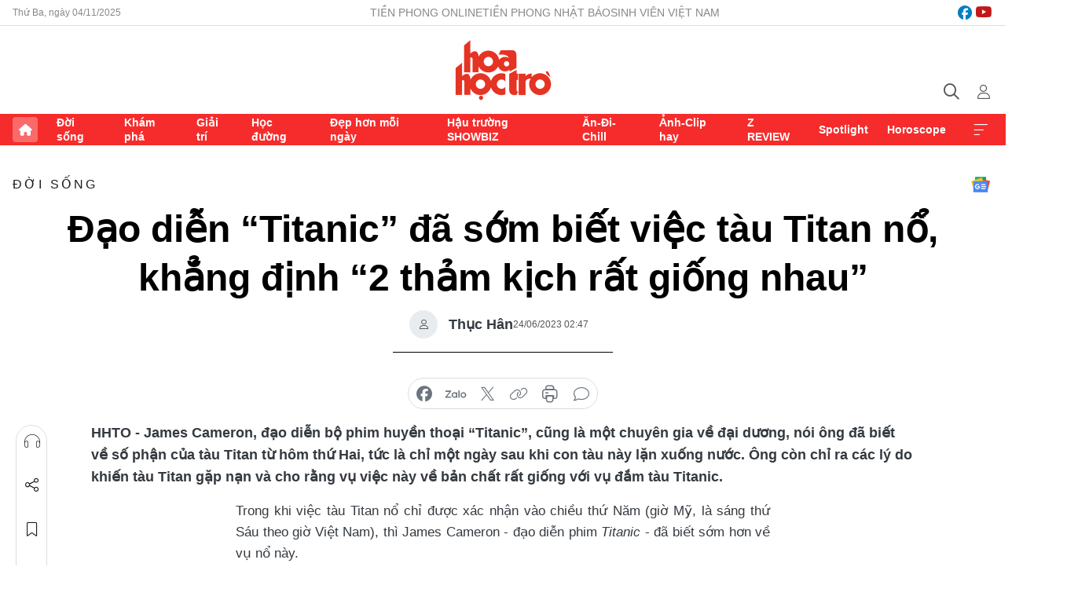

--- FILE ---
content_type: text/html;charset=utf-8
request_url: https://hoahoctro.tienphong.vn/dao-dien-titanic-da-som-biet-viec-tau-titan-no-khang-dinh-2-tham-kich-rat-giong-nhau-post1545483.tpo
body_size: 16397
content:
<!DOCTYPE html> <html lang="vi" class="hht "> <head> <title>Đạo diễn “Titanic” đã sớm biết việc tàu Titan nổ, khẳng định “2 thảm kịch rất giống nhau” | Báo điện tử Tiền Phong</title> <meta name="description" content="James Cameron, đạo diễn phim &#34;Titanic&#34;, nói ông đã biết về số phận của tàu Titan từ hôm thứ Hai, tức là chỉ một ngày sau khi con tàu này lặn xuống nước."/> <meta name="keywords" content="tàu ngầm mất tích, tàu titan nổ, tàu titanic chìm, tàu ngầm tham quan titanic"/> <meta name="news_keywords" content="tàu ngầm mất tích, tàu titan nổ, tàu titanic chìm, tàu ngầm tham quan titanic"/> <meta http-equiv="Content-Type" content="text/html; charset=utf-8" /> <meta http-equiv="X-UA-Compatible" content="IE=edge"/> <meta http-equiv="refresh" content="1800" /> <meta name="revisit-after" content="1 days" /> <meta name="viewport" content="width=device-width, initial-scale=1"> <meta http-equiv="content-language" content="vi" /> <meta name="format-detection" content="telephone=no"/> <meta name="format-detection" content="address=no"/> <meta name="apple-mobile-web-app-capable" content="yes"> <meta name="apple-mobile-web-app-status-bar-style" content="black"> <meta name="apple-mobile-web-app-title" content="Báo điện tử Tiền Phong"/> <meta name="referrer" content="no-referrer-when-downgrade"/> <link rel="shortcut icon" href="https://cdn.tienphong.vn/assets/web/styles/img/h2t.png" type="image/x-icon" /> <link rel="preconnect" href="https://cdn.tienphong.vn"/> <link rel="dns-prefetch" href="https://cdn.tienphong.vn"/> <link rel="dns-prefetch" href="//www.google-analytics.com" /> <link rel="dns-prefetch" href="//www.googletagmanager.com" /> <link rel="dns-prefetch" href="//stc.za.zaloapp.com" /> <link rel="dns-prefetch" href="//fonts.googleapis.com" /> <script> var cmsConfig = { domainDesktop: 'https://hoahoctro.tienphong.vn', domainMobile: 'https://hoahoctro.tienphong.vn', domainApi: 'https://api.tienphong.vn', domainStatic: 'https://cdn.tienphong.vn', domainLog: 'https://log.tienphong.vn', googleAnalytics: 'G-749R1YGL4H,UA-161062453-1', siteId: 1, pageType: 1, objectId: 1545483, adsZone: 316, allowAds: true, adsLazy: true, antiAdblock: true, }; if (window.location.protocol !== 'https:' && window.location.hostname.indexOf('tienphong.vn') !== -1) { window.location = 'https://' + window.location.hostname + window.location.pathname + window.location.hash; } var USER_AGENT=window.navigator&&window.navigator.userAgent||"",IS_MOBILE=/Android|webOS|iPhone|iPod|BlackBerry|Windows Phone|IEMobile|Mobile Safari|Opera Mini/i.test(USER_AGENT);function setCookie(e,o,i){var n=new Date,i=(n.setTime(n.getTime()+24*i*60*60*1e3),"expires="+n.toUTCString());document.cookie=e+"="+o+"; "+i+";path=/;"}function getCookie(e){var o=document.cookie.indexOf(e+"="),i=o+e.length+1;return!o&&e!==document.cookie.substring(0,e.length)||-1===o?null:(-1===(e=document.cookie.indexOf(";",i))&&(e=document.cookie.length),unescape(document.cookie.substring(i,e)))}; </script> <script> if(USER_AGENT && USER_AGENT.indexOf("facebot") <= 0 && USER_AGENT.indexOf("facebookexternalhit") <= 0) { var query = ''; var hash = ''; if (window.location.search) query = window.location.search; if (window.location.hash) hash = window.location.hash; var canonicalUrl = 'https://hoahoctro.tienphong.vn/dao-dien-titanic-da-som-biet-viec-tau-titan-no-khang-dinh-2-tham-kich-rat-giong-nhau-post1545483.tpo' + query + hash ; var curUrl = decodeURIComponent(window.location.href); if(!location.port && canonicalUrl.startsWith("http") && curUrl != canonicalUrl){ window.location.replace(canonicalUrl); } } </script> <meta property="fb:app_id" content="398178286982123"/> <meta property="fb:pages" content="102790913161840"/> <meta name="author" content="Báo điện tử Tiền Phong" /> <meta name="copyright" content="Copyright © 2025 by Báo điện tử Tiền Phong" /> <meta name="RATING" content="GENERAL" /> <meta name="GENERATOR" content="Báo điện tử Tiền Phong" /> <meta content="Báo điện tử Tiền Phong" itemprop="sourceOrganization" name="source"/> <meta content="news" itemprop="genre" name="medium"/> <meta name="robots" content="noarchive, max-image-preview:large, index, follow" /> <meta name="GOOGLEBOT" content="noarchive, max-image-preview:large, index, follow" /> <link rel="canonical" href="https://hoahoctro.tienphong.vn/dao-dien-titanic-da-som-biet-viec-tau-titan-no-khang-dinh-2-tham-kich-rat-giong-nhau-post1545483.tpo" /> <meta property="og:site_name" content="Báo điện tử Tiền Phong"/> <meta property="og:rich_attachment" content="true"/> <meta property="og:type" content="article"/> <meta property="og:url" content="https://hoahoctro.tienphong.vn/dao-dien-titanic-da-som-biet-viec-tau-titan-no-khang-dinh-2-tham-kich-rat-giong-nhau-post1545483.tpo"/> <meta property="og:image" content="https://cdn.tienphong.vn/images/bdfc554ea35983ad68a96e0050b6e2cbf18c6f4d541ca2e56f1552769cea5d5b24b44f5d5bc55219e070fd68af78c4a356fb2d2061ee1a196a3be06e674abd67a098859b51e5d608257e908079d0cca3/cameron-ava-2156.jpg.webp"/> <meta property="og:image:width" content="1200"/> <meta property="og:image:height" content="630"/> <meta property="og:title" content="Đạo diễn “Titanic” đã sớm biết việc tàu Titan nổ, khẳng định “2 thảm kịch rất giống nhau”"/> <meta property="og:description" content="James Cameron, đạo diễn bộ phim huyền thoại “Titanic”, cũng là một chuyên gia về đại dương, nói ông đã biết về số phận của tàu Titan từ hôm thứ Hai, tức là chỉ một ngày sau khi con tàu này lặn xuống nước. Ông còn chỉ ra các lý do khiến tàu Titan gặp nạn và cho rằng vụ việc này về bản chất rất giống với vụ đắm tàu Titanic."/> <meta name="twitter:card" value="summary"/> <meta name="twitter:url" content="https://hoahoctro.tienphong.vn/dao-dien-titanic-da-som-biet-viec-tau-titan-no-khang-dinh-2-tham-kich-rat-giong-nhau-post1545483.tpo"/> <meta name="twitter:title" content="Đạo diễn “Titanic” đã sớm biết việc tàu Titan nổ, khẳng định “2 thảm kịch rất giống nhau”"/> <meta name="twitter:description" content="James Cameron, đạo diễn bộ phim huyền thoại “Titanic”, cũng là một chuyên gia về đại dương, nói ông đã biết về số phận của tàu Titan từ hôm thứ Hai, tức là chỉ một ngày sau khi con tàu này lặn xuống nước. Ông còn chỉ ra các lý do khiến tàu Titan gặp nạn và cho rằng vụ việc này về bản chất rất giống với vụ đắm tàu Titanic."/> <meta name="twitter:image" content="https://cdn.tienphong.vn/images/bdfc554ea35983ad68a96e0050b6e2cbf18c6f4d541ca2e56f1552769cea5d5b24b44f5d5bc55219e070fd68af78c4a356fb2d2061ee1a196a3be06e674abd67a098859b51e5d608257e908079d0cca3/cameron-ava-2156.jpg.webp"/> <meta name="twitter:site" content="@Báo điện tử Tiền Phong"/> <meta name="twitter:creator" content="@Báo điện tử Tiền Phong"/> <meta property="article:publisher" content="https://www.facebook.com/www.tienphong.vn/" /> <meta property="article:tag" content="tàu ngầm mất tích,tàu titan nổ,tàu titanic chìm,tàu ngầm tham quan titanic"/> <meta property="article:section" content="Hoa học trò,Đời sống" /> <meta property="article:published_time" content="2023-06-24T09:47:06+0700"/> <meta property="article:modified_time" content="2023-06-24T09:47:06+0700"/> <script type="application/ld+json"> { "@context" : "https://schema.org", "@type" : "WebSite", "name": "Báo điện tử Tiền Phong", "url": "https://hoahoctro.tienphong.vn", "alternateName" : "Hoa học trò, chuyên trang của Báo điện tử Tiền Phong", "potentialAction": { "@type": "SearchAction", "target": { "@type": "EntryPoint", "urlTemplate": "https://hoahoctro.tienphong.vn/search/?q={search_term_string}" }, "query-input": "required name=search_term_string" } } </script> <script type="application/ld+json"> { "@context":"http://schema.org", "@type":"BreadcrumbList", "itemListElement":[ { "@type":"ListItem", "position":1, "item":{ "@id":"https://hoahoctro.tienphong.vn/hht-doi-song/", "name":"Đời sống" } } ] } </script> <script type="application/ld+json"> { "@context": "http://schema.org", "@type": "NewsArticle", "mainEntityOfPage":{ "@type":"WebPage", "@id":"https://hoahoctro.tienphong.vn/dao-dien-titanic-da-som-biet-viec-tau-titan-no-khang-dinh-2-tham-kich-rat-giong-nhau-post1545483.tpo" }, "headline": "Đạo diễn “Titanic” đã sớm biết việc tàu Titan nổ, khẳng định “2 thảm kịch rất giống nhau”", "description": "James Cameron, đạo diễn bộ phim huyền thoại “Titanic”, cũng là một chuyên gia về đại dương, nói ông đã biết về số phận của tàu Titan từ hôm thứ Hai, tức là chỉ một ngày sau khi con tàu này lặn xuống nước. Ông còn chỉ ra các lý do khiến tàu Titan gặp nạn và cho rằng vụ việc này về bản chất rất giống với vụ đắm tàu Titanic.", "image": { "@type": "ImageObject", "url": "https://cdn.tienphong.vn/images/bdfc554ea35983ad68a96e0050b6e2cbf18c6f4d541ca2e56f1552769cea5d5b24b44f5d5bc55219e070fd68af78c4a356fb2d2061ee1a196a3be06e674abd67a098859b51e5d608257e908079d0cca3/cameron-ava-2156.jpg.webp", "width" : 1200, "height" : 675 }, "datePublished": "2023-06-24T09:47:06+0700", "dateModified": "2023-06-24T09:47:06+0700", "author": { "@type": "Person", "name": "Thục Hân" }, "publisher": { "@type": "Organization", "name": "Báo điện tử Tiền Phong", "logo": { "@type": "ImageObject", "url": "https://cdn.tienphong.vn/assets/web/styles/img/tienphong-logo-2025.png" } } } </script> <link rel="preload" href="https://cdn.tienphong.vn/assets/web/styles/css/main.min-1.0.56.css" as="style"> <link rel="preload" href="https://cdn.tienphong.vn/assets/web/js/main.min-1.0.22.js" as="script"> <link rel="preload" href="https://common.mcms.one/assets/js/web/story.min-0.0.9.js" as="script"> <link rel="preload" href="https://cdn.tienphong.vn/assets/web/js/detail.min-1.0.16.js" as="script"> <link id="cms-style" rel="stylesheet" href="https://cdn.tienphong.vn/assets/web/styles/css/main.min-1.0.56.css"> <style>i.ic-live { background: url(http://cdn.tienphong.vn/assets/web/styles/img/liveicon-min.png) center 2px no-repeat; display: inline-block!important; background-size: contain; height: 24px; width: 48px;
} .ic-live::before { content: "";
} .rss-page li { list-style: square; margin-left: 30px;
} .rss-page li a { color: var(--primary);
} .rss-page ul ul { margin-bottom: inherit;
} .rss-page li li { list-style: circle;
} .hht .mega-menu .expand-wrapper .relate-website .tpo, .hht .mega-menu .relate-website-megamenu .tpo, .svvn .mega-menu .expand-wrapper .relate-website .tpo, .svvn .mega-menu .relate-website-megamenu .tpo { height: 30px;
} .hht .basic-box-13 .left .story:first-child .story__thumb img, .hht .basic-box-13 .right .story:first-child .story__thumb img { width: 670px;
} .hht #sdaWeb_SdaTop .sda_item.rennab_show.sda_viewed { display: none;
} .hht #sdaWeb_SdaTop { padding-bottom: 20px;
}</style> <script type="text/javascript"> var _metaOgUrl = 'https://hoahoctro.tienphong.vn/dao-dien-titanic-da-som-biet-viec-tau-titan-no-khang-dinh-2-tham-kich-rat-giong-nhau-post1545483.tpo'; var page_title = document.title; var tracked_url = window.location.pathname + window.location.search + window.location.hash; var cate_path = 'hht-doi-song'; if (cate_path.length > 0) { tracked_url = "/" + cate_path + tracked_url; } </script> <script async="" src="https://www.googletagmanager.com/gtag/js?id=G-749R1YGL4H"></script> <script> window.dataLayer = window.dataLayer || []; function gtag(){dataLayer.push(arguments);} gtag('js', new Date()); gtag('config', 'G-749R1YGL4H', {page_path: tracked_url}); gtag('config', 'UA-161062453-1', {page_path: tracked_url}); </script> <script>window.dataLayer = window.dataLayer || [];dataLayer.push({'pageCategory': '/hht\-doi\-song'});</script> <script> window.dataLayer = window.dataLayer || []; dataLayer.push({ 'event': 'Pageview', 'articleId': '1545483', 'articleTitle': 'Đạo diễn “Titanic” đã sớm biết việc tàu Titan nổ, khẳng định “2 thảm kịch rất giống nhau”', 'articleCategory': 'Hoa học trò,Đời sống', 'articleAlowAds': true, 'articleAuthor': 'Thục Hân', 'articleType': 'detail', 'articleTags': 'tàu ngầm mất tích,tàu titan nổ,tàu titanic chìm,tàu ngầm tham quan titanic', 'articlePublishDate': '2023-06-24T09:47:06+0700', 'articleThumbnail': 'https://cdn.tienphong.vn/images/bdfc554ea35983ad68a96e0050b6e2cbf18c6f4d541ca2e56f1552769cea5d5b24b44f5d5bc55219e070fd68af78c4a356fb2d2061ee1a196a3be06e674abd67a098859b51e5d608257e908079d0cca3/cameron-ava-2156.jpg.webp', 'articleShortUrl': 'https://hoahoctro.tienphong.vn/dao-dien-titanic-da-som-biet-viec-tau-titan-no-khang-dinh-2-tham-kich-rat-giong-nhau-post1545483.tpo', 'articleFullUrl': 'https://hoahoctro.tienphong.vn/dao-dien-titanic-da-som-biet-viec-tau-titan-no-khang-dinh-2-tham-kich-rat-giong-nhau-post1545483.tpo', }); </script> <script> window.dataLayer = window.dataLayer || []; dataLayer.push({'articleAuthor': 'Thục Hân', 'articleAuthorID': '24592'}); </script> <script type='text/javascript'> gtag('event', 'article_page',{ 'articleId': '1545483', 'articleTitle': 'Đạo diễn “Titanic” đã sớm biết việc tàu Titan nổ, khẳng định “2 thảm kịch rất giống nhau”', 'articleCategory': 'Hoa học trò,Đời sống', 'articleAlowAds': true, 'articleAuthor': 'Thục Hân', 'articleType': 'detail', 'articleTags': 'tàu ngầm mất tích,tàu titan nổ,tàu titanic chìm,tàu ngầm tham quan titanic', 'articlePublishDate': '2023-06-24T09:47:06+0700', 'articleThumbnail': 'https://cdn.tienphong.vn/images/bdfc554ea35983ad68a96e0050b6e2cbf18c6f4d541ca2e56f1552769cea5d5b24b44f5d5bc55219e070fd68af78c4a356fb2d2061ee1a196a3be06e674abd67a098859b51e5d608257e908079d0cca3/cameron-ava-2156.jpg.webp', 'articleShortUrl': 'https://hoahoctro.tienphong.vn/dao-dien-titanic-da-som-biet-viec-tau-titan-no-khang-dinh-2-tham-kich-rat-giong-nhau-post1545483.tpo', 'articleFullUrl': 'https://hoahoctro.tienphong.vn/dao-dien-titanic-da-som-biet-viec-tau-titan-no-khang-dinh-2-tham-kich-rat-giong-nhau-post1545483.tpo', }); </script> <script type="text/javascript"> var videoAds = 'https://aj1559.online/zgpoJEXShlCdWvIQG_4UQFBj4pH2WLSug9RlVVhh6FO4BWtpb1pMho_mPLByXvNqidi76kgqVw1kIsZ9wpNmd8MBX_akW7L8'</script> <ins class="982a9496" data-key="6fc356d034197bedb75297640a6a1c75"></ins>
<script async src="https://aj1559.online/ba298f04.js"></script>
<script src="https://sdk.moneyoyo.com/v1/webpush.js?pid=mtEcx6BNu4-AKQQRI7k8jA" async></script> <script async src="https://sp.zalo.me/plugins/sdk.js"></script> </head> <body class=" detail-page "> <div id="sdaWeb_SdaMasthead" class="rennab banner-top" data-platform="1" data-position="Web_SdaMasthead" style="display:none"> </div> <header class="site-header"> <div class="top-wrapper"> <div class="container"> <span class="time" id="today"></span> <div class="relate-website"> <a href="https://tienphong.vn" class="website tpo" target="_blank" rel="nofollow" title="Tiền Phong Online">Tiền Phong Online</a> <a href="https://tienphong.vn/nhat-bao/" class="website tpo" title="Tiền Phong Nhật báo" target="_blank" rel="nofollow">Tiền Phong Nhật báo</a> <a href="https://svvn.tienphong.vn" class="website svvn" target="_blank" rel="nofollow" title="Sinh viên Việt Nam">Sinh viên Việt Nam</a> </div> <div class="lang-social"> <div class="social"> <a href="https://www.facebook.com/hoahoctro.vn" target="_blank" rel="nofollow" title="facebook"> <i class="ic-facebook"></i> </a> <a href="https://www.youtube.com/channel/UCtalnZVcscFoCo4lrpa37CA" target="_blank" rel="nofollow" title="youtube"> <i class="ic-youtube"></i> </a> </div> </div> </div> </div> <div class="main-wrapper"> <div class="container"> <h3><a class="logo" href="/" title="Báo điện tử Tiền Phong">Báo điện tử Tiền Phong</a></h3> <div class="search-wrapper"> <span class="ic-search"></span> <div class="search-form"> <input class="form-control txtsearch" placeholder="Tìm kiếm"> <i class="ic-close"></i> </div> </div> <div class="user" id="userprofile"> <span class="ic-user"></span> </div> </div> </div> <div class="navigation-wrapper"> <div class="container"> <ul class="menu"> <li><a href="/" class="home" title="Trang chủ">Trang chủ</a></li> <li> <a class="text" href="https://hoahoctro.tienphong.vn/hht-doi-song/" title="Đời sống">Đời sống</a> </li> <li> <a class="text" href="https://hoahoctro.tienphong.vn/hht-kham-pha/" title="Khám phá">Khám phá</a> </li> <li> <a class="text" href="https://hoahoctro.tienphong.vn/hht-giai-tri/" title="Giải trí">Giải trí</a> </li> <li> <a class="text" href="https://hoahoctro.tienphong.vn/hht-hoc-duong/" title="Học đường">Học đường</a> </li> <li> <a class="text" href="https://hoahoctro.tienphong.vn/hht-dep-hon-moi-ngay/" title="Đẹp hơn mỗi ngày">Đẹp hơn mỗi ngày</a> </li> <li> <a class="text" href="https://hoahoctro.tienphong.vn/hht-hau-truong-showbiz/" title="Hậu trường SHOWBIZ">Hậu trường SHOWBIZ</a> </li> <li> <a class="text" href="https://hoahoctro.tienphong.vn/hht-an-di-chill/" title="Ăn-Đi-Chill">Ăn-Đi-Chill</a> </li> <li> <a class="text" href="https://hoahoctro.tienphong.vn/hht-anh-clip-hay/" title="Ảnh-Clip hay">Ảnh-Clip hay</a> </li> <li> <a class="text" href="https://hoahoctro.tienphong.vn/z-review/" title="Z REVIEW">Z REVIEW</a> </li> <li> <a class="text" href="https://hoahoctro.tienphong.vn/hht-spotlight/" title="Spotlight">Spotlight</a> </li> <li> <a class="text" href="https://hoahoctro.tienphong.vn/hht-horoscope/" title="Horoscope">Horoscope</a> </li> <li><a href="javascript:void(0);" class="expansion" title="Xem thêm">Xem thêm</a></li> </ul> <div class="mega-menu"> <div class="container"> <div class="menu-wrapper"> <div class="wrapper"> <span class="label">Chuyên mục</span> <div class="item"> <a class="title" href="https://hoahoctro.tienphong.vn/hht-doi-song/" title="Đời sống">Đời sống</a> </div> <div class="item"> <a class="title" href="https://hoahoctro.tienphong.vn/hht-kham-pha/" title="Khám phá">Khám phá</a> </div> <div class="item"> <a class="title" href="https://hoahoctro.tienphong.vn/hht-giai-tri/" title="Giải trí">Giải trí</a> </div> <div class="item"> <a class="title" href="https://hoahoctro.tienphong.vn/hht-hoc-duong/" title="Học đường">Học đường</a> </div> <div class="item"> <a class="title" href="https://hoahoctro.tienphong.vn/hht-dep-hon-moi-ngay/" title="Đẹp hơn mỗi ngày">Đẹp hơn mỗi ngày</a> </div> <div class="item"> <a class="title" href="https://hoahoctro.tienphong.vn/hht-hau-truong-showbiz/" title="Hậu trường SHOWBIZ">Hậu trường SHOWBIZ</a> </div> <div class="item"> <a class="title" href="https://hoahoctro.tienphong.vn/hht-an-di-chill/" title="Ăn-Đi-Chill">Ăn-Đi-Chill</a> </div> <div class="item"> <a class="title" href="https://hoahoctro.tienphong.vn/hht-anh-clip-hay/" title="Ảnh-Clip hay">Ảnh-Clip hay</a> </div> <div class="item"> <a class="title" href="https://hoahoctro.tienphong.vn/z-review/" title="Z REVIEW">Z REVIEW</a> </div> <div class="item"> <a class="title" href="https://hoahoctro.tienphong.vn/hht-spotlight/" title="Spotlight">Spotlight</a> </div> <div class="item"> <a class="title" href="https://hoahoctro.tienphong.vn/hht-dung-bo-lo/" title="Đừng bỏ lỡ!">Đừng bỏ lỡ!</a> </div> <div class="item"> <a class="title" href="https://hoahoctro.tienphong.vn/hht-horoscope/" title="Horoscope">Horoscope</a> </div> <div class="item"> <a class="title" href="https://hoahoctro.tienphong.vn/hht-suoi-am-trai-tim/" title="Sưởi ấm trái tim">Sưởi ấm trái tim</a> </div> <div class="item"> <a class="title" href="https://hoahoctro.tienphong.vn/hht-cong-dan-so/" title="Công dân số">Công dân số</a> </div> <div class="item"> <a class="title" href="https://hoahoctro.tienphong.vn/hht-cam-nang-teen/" title="Cẩm nang teen">Cẩm nang teen</a> </div> <div class="item"> <a class="title" href="https://hoahoctro.tienphong.vn/hht-ket-noi-hoa-hoc-tro/" title="Kết nối Hoa Học Trò">Kết nối Hoa Học Trò</a> </div> </div> </div> <div class="expand-wrapper"> <div class="relate-website"> <span class="title">Các trang khác</span> <a href="https://tienphong.vn" class="website tpo" target="_blank" rel="nofollow" title="Tiền Phong Online">Tiền Phong Online</a> <a href="https://svvn.tienphong.vn" class="website svvn" target="_blank" rel="nofollow" title="Sinh viên Việt Nam">Sinh viên Việt Nam</a> </div> <div class="wrapper"> <span class="title">Liên hệ quảng cáo</span> <span class="text"> <i class="ic-phone"></i> <a href="tel:+84909559988">0909559988</a> </span> <span class="text"> <i class="ic-mail"></i> <a href="mailto:booking@baotienphong.com.vn">booking@baotienphong.com.vn</a> </span> </div> <div class="wrapper"> <span class="title">Tòa soạn</span> <span class="text"> <i class="ic-location"></i> <address>15 Hồ Xuân Hương, Hà Nội</address> </span> <span class="text"> <i class="ic-phone"></i> <a href="tel:+842439431250">024.39431250</a> </span> </div> <div class="wrapper"> <span class="title">Đặt mua báo in</span> <span class="text"> <i class="ic-phone"></i> <a href="tel:+842439439664">(024)39439664</a> </span> <span class="text"> <i class="ic-phone"></i> <a href="tel:+84908988666">0908988666</a> </span> </div> <div class="wrapper"> <a href="/ban-doc-lam-bao.tpo" class="send" title="Bạn đọc làm báo"><i class="ic-send"></i>Bạn đọc làm báo</a> <a href="#" class="companion" title="Đồng hành cùng Tiền phong">Đồng hành cùng Tiền phong</a> </div> <div class="link"> <a href="/toa-soan.tpo" class="text" title="Giới thiệu<">Giới thiệu</a> <a href="/nhat-bao/" class="text" title="Nhật báo">Nhật báo</a> <a href="/topics.html" class="text" title="Sự kiện">Sự kiện</a> <a href="/quang-cao.tpo" class="text" title="Quảng cáo">Quảng cáo</a> </div> <div class="top-social"> <a href="javascript:void(0);" class="title" title="Theo dõi Báo Tiền phong trên">Theo dõi Báo Tiền phong trên</a> <a href="https://www.facebook.com/www.tienphong.vn/" class="facebook" target="_blank" rel="nofollow">fb</a> <a href="https://www.youtube.com/@baotienphong" class="youtube" target="_blank" rel="nofollow">yt</a> <a href="https://www.tiktok.com/@baotienphong.official" class="tiktok" target="_blank" rel="nofollow">tt</a> <a href="https://zalo.me/783607375436573981" class="zalo" target="_blank" rel="nofollow">zl</a> <a href="https://news.google.com/publications/CAAiEF9pVTo7tHQ-AT_ZBUo_100qFAgKIhBfaVU6O7R0PgE_2QVKP9dN?hl=vi&gl=VN&ceid=VN:vi" class="google" target="_blank" rel="nofollow">gg</a> </div> </div> </div> </div> </div> </div> </header> <div class="site-body"> <div id="sdaWeb_SdaBackground" class="rennab " data-platform="1" data-position="Web_SdaBackground" style="display:none"> </div> <div class="container"> <div id="sdaWeb_SdaArticeTop" class="rennab " data-platform="1" data-position="Web_SdaArticeTop" style="display:none"> </div> <div class="article"> <div class="breadcrumb breadcrumb-detail"> <h2 class="main"> <a href="https://hoahoctro.tienphong.vn/hht-doi-song/" title="Đời sống" class="active">Đời sống</a> </h2> </div> <a href="https://news.google.com/publications/CAAiEF9pVTo7tHQ-AT_ZBUo_100qFAgKIhBfaVU6O7R0PgE_2QVKP9dN?hl=vi&gl=VN&ceid=VN:vi" class="img-ggnews" target="_blank" title="Google News">Google News</a> <div class="article__header"> <h1 class="article__title cms-title"> Đạo diễn “Titanic” đã sớm biết việc tàu Titan nổ, khẳng định “2 thảm kịch rất giống nhau” </h1> <div class="article__meta"> <div class="wrap-author"> <div class="author"> <span class="thumb"> </span> Thục Hân </div> </div> <time class="time" datetime="2023-06-24T09:47:06+0700" data-time="1687574826" data-friendly="false">24/06/2023 09:47</time> <meta class="cms-date" itemprop="datePublished" content="2023-06-24T09:47:06+0700"> </div> </div> <div class="features article__social"> <a href="#tts" title="Nghe"> <i class="ic-hear"></i>Nghe </a> <a href="javascript:void(0);" class="item" title="Chia sẻ" data-href="https://hoahoctro.tienphong.vn/dao-dien-titanic-da-som-biet-viec-tau-titan-no-khang-dinh-2-tham-kich-rat-giong-nhau-post1545483.tpo" data-rel="facebook"> <i class="ic-share"></i>Chia sẻ </a> <a href="javascript:void(0);" class="sendbookmark hidden" onclick="ME.sendBookmark(this, 1545483);" data-id="1545483" title="Lưu bài viết"> <i class="ic-bookmark"></i>Lưu tin </a> <a href="#comment1545483" title="Bình luận"> <i class="ic-feedback"></i>Bình luận </a> <a href="https://hoahoctro.tienphong.vn/hht-doi-song/" title="Trở về"> <i class="ic-leftLong"></i>Trở về </a> </div> <div class="audio-social"> <div class="social article__social"> <a href="javascript:void(0);" class="item fb" data-href="https://hoahoctro.tienphong.vn/dao-dien-titanic-da-som-biet-viec-tau-titan-no-khang-dinh-2-tham-kich-rat-giong-nhau-post1545483.tpo" data-rel="facebook" title="Facebook"> <i class="ic-facebook"></i>chia sẻ </a> <a href="javascript:void(0);" class="zalo zalo-share-button" title="Zalo" data-href="https://hoahoctro.tienphong.vn/dao-dien-titanic-da-som-biet-viec-tau-titan-no-khang-dinh-2-tham-kich-rat-giong-nhau-post1545483.tpo" data-oaid="783607375436573981" data-layout="1" data-color="blue" data-customize="true"> <i class="ic-zalo"></i>chia sẻ </a> <a href="javascript:void(0);" class="item twitterX" data-href="https://hoahoctro.tienphong.vn/dao-dien-titanic-da-som-biet-viec-tau-titan-no-khang-dinh-2-tham-kich-rat-giong-nhau-post1545483.tpo" data-rel="twitter" title="Twitter"> <i class="ic-twitterX"></i>chia sẻ </a> <a href="javascript:void(0);" class="item link" data-href="https://hoahoctro.tienphong.vn/dao-dien-titanic-da-som-biet-viec-tau-titan-no-khang-dinh-2-tham-kich-rat-giong-nhau-post1545483.tpo" data-rel="copy" title="Copy link"> <i class="ic-link"></i>copy link </a> <a href="javascript:void(0);" class="printer sendprint" title="In bài viết"> <i class="ic-printer"></i>in báo </a> <a href="#comment1545483" class="comment" title="Bình luận"> <i class="ic-feedback"></i>bình luận </a> </div> </div> <div class="article__sapo cms-desc"> HHTO - James Cameron, đạo diễn bộ phim huyền thoại “Titanic”, cũng là một chuyên gia về đại dương, nói ông đã biết về số phận của tàu Titan từ hôm thứ Hai, tức là chỉ một ngày sau khi con tàu này lặn xuống nước. Ông còn chỉ ra các lý do khiến tàu Titan gặp nạn và cho rằng vụ việc này về bản chất rất giống với vụ đắm tàu Titanic.
</div> <div id="sdaWeb_SdaArticleAfterSapo" class="rennab " data-platform="1" data-position="Web_SdaArticleAfterSapo" style="display:none"> </div> <div class="article__body zce-content-body cms-body" itemprop="articleBody"> <style>.t3 { text-align: center; } .t1 { text-align: justify; } .t2 { display: block; margin-left: auto; margin-right: auto; }</style>
<p class="t1">Trong khi việc tàu Titan nổ chỉ được xác nhận vào chiều thứ Năm (giờ Mỹ, là sáng thứ Sáu theo giờ Việt Nam), thì James Cameron - đạo diễn phim <em>Titanic </em>- đã biết sớm hơn về vụ nổ này.</p>
<p class="t1">Cameron cũng là một chuyên gia nghiên cứu về biển sâu. Ông nói trong cuộc phỏng vấn với kênh <em>CNN </em>rằng vào hôm thứ Hai, tức là chỉ trong vòng 24 tiếng kể từ khi tàu Titan bắt đầu lặn xuống, ông nhận được thông tin về một âm thanh mà có khả năng lớn là do tàu Titan nổ. Âm thanh này được ghi lại bởi các thiết bị dò âm thanh dưới nước.</p>
<table class="picture full-width"> <tbody> <tr> <td class="pic"><img data-image-id="3651636" src="[data-uri]" data-width="600" data-height="310" class="lazyload t2 cms-photo" data-large-src="https://cdn.tienphong.vn/images/8e202a7ebe082e7e6288a4a0247abd7590e0b8d8c7030186c0faec7d8fee80236e5f1165483afc34cd6b4395f2936c0428fd5c8cc847cb093b059ce1bcf0fb09/cameron-cnn-3013.jpg" data-src="https://cdn.tienphong.vn/images/814b5533c866dc3540018a126103e93590e0b8d8c7030186c0faec7d8fee80236e5f1165483afc34cd6b4395f2936c0428fd5c8cc847cb093b059ce1bcf0fb09/cameron-cnn-3013.jpg" alt="Đạo diễn James Cameron (phải) khi trả lời phỏng vấn của kênh CNN. Ảnh: CNN." title="Đạo diễn James Cameron (phải) khi trả lời phỏng vấn của kênh CNN. Ảnh: CNN." width="600" height="310"></td> </tr> <tr> <td class="caption t3"> <p>Đạo diễn James Cameron (phải) khi trả lời phỏng vấn của kênh CNN. Ảnh: CNN.</p></td> </tr> </tbody>
</table>
<p class="t1">Sau đó, ông trò chuyện với một số bạn bè và đồng nghiệp trong ngành nghiên cứu đại dương và nhanh chóng biết rằng, rõ ràng đã có một vụ nổ thảm khốc xảy ra.</p>
<p class="t1">“Trong những ngày tiếp theo, tôi rất hy vọng rằng mình đã nhầm nhưng trong thâm tâm, tôi biết là không nhầm đâu” - Cameron nói.</p>
<div class="sda_middle"> <div id="sdaWeb_SdaArticleMiddle" class="rennab fyi" data-platform="1" data-position="Web_SdaArticleMiddle"> </div>
</div>
<p class="t1">Đạo diễn Cameron kể, ông không ngạc nhiên về việc tàu Titan nổ, vì ông đã cảm thấy rằng cái vỏ làm bằng sợi carbon của tàu Titan “về cơ bản là không phù hợp”. Cameron cũng từng đi xuống chỗ xác tàu Titanic nhưng đi trên tàu có vỏ bằng gốm sứ được chế tạo đặc biệt, chịu được áp lực dưới nước cực lớn.</p>
<table class="picture full-width"> <tbody> <tr> <td class="pic"><img data-image-id="3651635" src="[data-uri]" data-width="600" data-height="318" class="lazyload t2 cms-photo" data-large-src="https://cdn.tienphong.vn/images/8e202a7ebe082e7e6288a4a0247abd7590e0b8d8c7030186c0faec7d8fee80235d2e66bca4d27c86d1cbb52a0a0ead31714ef85a15986e12ec866c53661a093d/titan-4449.jpg" data-src="https://cdn.tienphong.vn/images/814b5533c866dc3540018a126103e93590e0b8d8c7030186c0faec7d8fee80235d2e66bca4d27c86d1cbb52a0a0ead31714ef85a15986e12ec866c53661a093d/titan-4449.jpg" alt="Vỏ tàu Titan đã không chịu được áp lực dưới nước nên tàu bị nổ? Ảnh: The Economic Times." title="Vỏ tàu Titan đã không chịu được áp lực dưới nước nên tàu bị nổ? Ảnh: The Economic Times." width="600" height="318"></td> </tr> <tr> <td class="caption t3"> <p>Vỏ tàu Titan đã không chịu được áp lực dưới nước nên tàu bị nổ? Ảnh: The Economic Times.</p></td> </tr> </tbody>
</table>
<p class="t1">Cameron cảm thấy công ty OceanGate đã cẩu thả trong việc chế tạo tàu Titan: “Những người ở OceanGate đã không nhớ bài học của Titanic… Tôi nghĩ việc làm vỏ tàu như họ đã làm là một ý tưởng rất tệ… Điều đau lỏng ở đây là vụ tai nạn này lẽ ra có thể tránh được”.</p>
<p class="t1">Dù nguyên nhân tàu Titan nổ vẫn chưa được xác nhận, nhưng ông Cameron dường như đã nói đúng, vì một số nhà phê bình cũng đồng ý rằng vỏ tàu bằng sợi carbon và titan sẽ cho phép sự tách lớp, khiến nước có thể xâm nhập dù qua những khe cực nhỏ nhưng dần dần cũng dẫn tới việc hỏng tàu.</p>
<table class="picture full-width"> <tbody> <tr> <td class="pic"><img data-image-id="3651634" src="[data-uri]" data-width="600" data-height="403" class="lazyload t2 cms-photo" data-large-src="https://cdn.tienphong.vn/images/8e202a7ebe082e7e6288a4a0247abd7590e0b8d8c7030186c0faec7d8fee802381460f4ad3216cf2c02a49889536c46d76eb5fcce7cf917562be6ce011a23304/explore-6727.jpg" data-src="https://cdn.tienphong.vn/images/814b5533c866dc3540018a126103e93590e0b8d8c7030186c0faec7d8fee802381460f4ad3216cf2c02a49889536c46d76eb5fcce7cf917562be6ce011a23304/explore-6727.jpg" alt="Hình minh họa tàu Titan tham quan xác tàu Titanic. Ảnh: OceanGate." title="Hình minh họa tàu Titan tham quan xác tàu Titanic. Ảnh: OceanGate." width="600" height="403"></td> </tr> <tr> <td class="caption t3"> <p>Hình minh họa tàu Titan tham quan xác tàu Titanic. Ảnh: OceanGate.</p></td> </tr> </tbody>
</table>
<div class="sda_middle"> <div id="sdaWeb_SdaArticleMiddle1" class="rennab fyi" data-platform="1" data-position="Web_SdaArticleMiddle1"> </div>
</div>
<p class="t1">Ông Cameron nói, thảm kịch tàu Titan rất giống với thảm kịch Titanic ở điểm là những người liên quan đã bỏ qua những lời cảnh báo. Trong trường hợp của tàu Titanic, thuyền trưởng vẫn cố cho tàu băng qua Đại Tây Dương vào một buổi đêm không trăng dù đã được cảnh báo là có những tảng băng lớn.</p>
<p class="t1">Cameron kết luận: “Giờ thì chuyện lặp lại. Và ở cùng một chỗ. Lại có thêm một xác tàu nữa bên cạnh xác tàu cũ, vì cùng một lý do”.</p>
<div class="article-relate" data-source="hht-related-news"> <article class="story"> <figure class="story__thumb"> <a class="cms-link" href="https://hoahoctro.tienphong.vn/cong-bo-nhung-hinh-anh-cuoi-cung-cua-tau-titan-truoc-khi-gap-nan-post1545350.tpo" title="Công bố những hình ảnh cuối cùng của tàu Titan trước khi gặp nạn"> <img class="lazyload" src="[data-uri]" data-src="https://cdn.tienphong.vn/images/326aa65da0f4e0f788a1d2e386b4ac23f6378d6874a6fec199267389326a5ff8da192dbcfc67efb3d533011baf6db92a2a69b34c7bfcbcb1a7fecf88e41c6df8e719fed96f1ea8710a6dd2b19e2e04cc/thetitan-ava-2716.jpg.webp" data-srcset="https://cdn.tienphong.vn/images/326aa65da0f4e0f788a1d2e386b4ac23f6378d6874a6fec199267389326a5ff8da192dbcfc67efb3d533011baf6db92a2a69b34c7bfcbcb1a7fecf88e41c6df8e719fed96f1ea8710a6dd2b19e2e04cc/thetitan-ava-2716.jpg.webp 1x, https://cdn.tienphong.vn/images/1a3afec02e8f3c3ec17c9f3ef09a8e9bf6378d6874a6fec199267389326a5ff8da192dbcfc67efb3d533011baf6db92a2a69b34c7bfcbcb1a7fecf88e41c6df8e719fed96f1ea8710a6dd2b19e2e04cc/thetitan-ava-2716.jpg.webp 2x" alt="Công bố những hình ảnh cuối cùng của tàu Titan trước khi gặp nạn"> <noscript> <img src="https://cdn.tienphong.vn/images/326aa65da0f4e0f788a1d2e386b4ac23f6378d6874a6fec199267389326a5ff8da192dbcfc67efb3d533011baf6db92a2a69b34c7bfcbcb1a7fecf88e41c6df8e719fed96f1ea8710a6dd2b19e2e04cc/thetitan-ava-2716.jpg.webp" srcset="https://cdn.tienphong.vn/images/326aa65da0f4e0f788a1d2e386b4ac23f6378d6874a6fec199267389326a5ff8da192dbcfc67efb3d533011baf6db92a2a69b34c7bfcbcb1a7fecf88e41c6df8e719fed96f1ea8710a6dd2b19e2e04cc/thetitan-ava-2716.jpg.webp 1x, https://cdn.tienphong.vn/images/1a3afec02e8f3c3ec17c9f3ef09a8e9bf6378d6874a6fec199267389326a5ff8da192dbcfc67efb3d533011baf6db92a2a69b34c7bfcbcb1a7fecf88e41c6df8e719fed96f1ea8710a6dd2b19e2e04cc/thetitan-ava-2716.jpg.webp 2x" alt="Công bố những hình ảnh cuối cùng của tàu Titan trước khi gặp nạn" class="image-fallback"> </noscript></a> </figure> <h2 class="story__heading" data-tracking="1545350"><a class="cms-link " href="https://hoahoctro.tienphong.vn/cong-bo-nhung-hinh-anh-cuoi-cung-cua-tau-titan-truoc-khi-gap-nan-post1545350.tpo" title="Công bố những hình ảnh cuối cùng của tàu Titan trước khi gặp nạn"> <i class="ic-video"></i> Công bố những hình ảnh cuối cùng của tàu Titan trước khi gặp nạn </a></h2> </article>
</div>
<div class="article-relate" data-source="hht-related-news"> <article class="story"> <figure class="story__thumb"> <a class="cms-link" href="https://hoahoctro.tienphong.vn/ly-do-xuc-dong-khien-hanh-khach-19-tuoi-len-tau-titan-du-ban-dau-khong-muon-di-post1545272.tpo" title="Lý do xúc động khiến hành khách 19 tuổi lên tàu Titan dù ban đầu không muốn đi"> <img class="lazyload" src="[data-uri]" data-src="https://cdn.tienphong.vn/images/326aa65da0f4e0f788a1d2e386b4ac23f6378d6874a6fec199267389326a5ff80ed0898e3092fa49577f600c211e23356bd5a7f37aa363c56d39f34f0c9721fd80d3e32db45e74a2da1c6a69785388e9/dawood-ava-3758.jpg.webp" data-srcset="https://cdn.tienphong.vn/images/326aa65da0f4e0f788a1d2e386b4ac23f6378d6874a6fec199267389326a5ff80ed0898e3092fa49577f600c211e23356bd5a7f37aa363c56d39f34f0c9721fd80d3e32db45e74a2da1c6a69785388e9/dawood-ava-3758.jpg.webp 1x, https://cdn.tienphong.vn/images/1a3afec02e8f3c3ec17c9f3ef09a8e9bf6378d6874a6fec199267389326a5ff80ed0898e3092fa49577f600c211e23356bd5a7f37aa363c56d39f34f0c9721fd80d3e32db45e74a2da1c6a69785388e9/dawood-ava-3758.jpg.webp 2x" alt="Lý do xúc động khiến hành khách 19 tuổi lên tàu Titan dù ban đầu không muốn đi"> <noscript> <img src="https://cdn.tienphong.vn/images/326aa65da0f4e0f788a1d2e386b4ac23f6378d6874a6fec199267389326a5ff80ed0898e3092fa49577f600c211e23356bd5a7f37aa363c56d39f34f0c9721fd80d3e32db45e74a2da1c6a69785388e9/dawood-ava-3758.jpg.webp" srcset="https://cdn.tienphong.vn/images/326aa65da0f4e0f788a1d2e386b4ac23f6378d6874a6fec199267389326a5ff80ed0898e3092fa49577f600c211e23356bd5a7f37aa363c56d39f34f0c9721fd80d3e32db45e74a2da1c6a69785388e9/dawood-ava-3758.jpg.webp 1x, https://cdn.tienphong.vn/images/1a3afec02e8f3c3ec17c9f3ef09a8e9bf6378d6874a6fec199267389326a5ff80ed0898e3092fa49577f600c211e23356bd5a7f37aa363c56d39f34f0c9721fd80d3e32db45e74a2da1c6a69785388e9/dawood-ava-3758.jpg.webp 2x" alt="Lý do xúc động khiến hành khách 19 tuổi lên tàu Titan dù ban đầu không muốn đi" class="image-fallback"> </noscript></a> </figure> <h2 class="story__heading" data-tracking="1545272"><a class="cms-link " href="https://hoahoctro.tienphong.vn/ly-do-xuc-dong-khien-hanh-khach-19-tuoi-len-tau-titan-du-ban-dau-khong-muon-di-post1545272.tpo" title="Lý do xúc động khiến hành khách 19 tuổi lên tàu Titan dù ban đầu không muốn đi"> Lý do xúc động khiến hành khách 19 tuổi lên tàu Titan dù ban đầu không muốn đi </a></h2> </article>
</div>
<div class="article-relate" data-source="hht-related-news"> <article class="story"> <figure class="story__thumb"> <a class="cms-link" href="https://hoahoctro.tienphong.vn/doi-tim-kiem-da-phat-hien-nhung-gi-va-o-vi-tri-nao-de-khang-dinh-tau-titan-bi-no-post1545210.tpo" title="Đội tìm kiếm đã phát hiện những gì và ở vị trí nào để khẳng định tàu Titan bị nổ?"> <img class="lazyload" src="[data-uri]" data-src="https://cdn.tienphong.vn/images/326aa65da0f4e0f788a1d2e386b4ac23f6378d6874a6fec199267389326a5ff85118f9961450e7230da5a759ac533f587623ca79c05edfa9e5f90f3984af67421ea002e45c9afa9fc743440c32756fe0/titan-ava-9287.jpg.webp" data-srcset="https://cdn.tienphong.vn/images/326aa65da0f4e0f788a1d2e386b4ac23f6378d6874a6fec199267389326a5ff85118f9961450e7230da5a759ac533f587623ca79c05edfa9e5f90f3984af67421ea002e45c9afa9fc743440c32756fe0/titan-ava-9287.jpg.webp 1x, https://cdn.tienphong.vn/images/1a3afec02e8f3c3ec17c9f3ef09a8e9bf6378d6874a6fec199267389326a5ff85118f9961450e7230da5a759ac533f587623ca79c05edfa9e5f90f3984af67421ea002e45c9afa9fc743440c32756fe0/titan-ava-9287.jpg.webp 2x" alt="Đội tìm kiếm đã phát hiện những gì và ở vị trí nào để khẳng định tàu Titan bị nổ?"> <noscript> <img src="https://cdn.tienphong.vn/images/326aa65da0f4e0f788a1d2e386b4ac23f6378d6874a6fec199267389326a5ff85118f9961450e7230da5a759ac533f587623ca79c05edfa9e5f90f3984af67421ea002e45c9afa9fc743440c32756fe0/titan-ava-9287.jpg.webp" srcset="https://cdn.tienphong.vn/images/326aa65da0f4e0f788a1d2e386b4ac23f6378d6874a6fec199267389326a5ff85118f9961450e7230da5a759ac533f587623ca79c05edfa9e5f90f3984af67421ea002e45c9afa9fc743440c32756fe0/titan-ava-9287.jpg.webp 1x, https://cdn.tienphong.vn/images/1a3afec02e8f3c3ec17c9f3ef09a8e9bf6378d6874a6fec199267389326a5ff85118f9961450e7230da5a759ac533f587623ca79c05edfa9e5f90f3984af67421ea002e45c9afa9fc743440c32756fe0/titan-ava-9287.jpg.webp 2x" alt="Đội tìm kiếm đã phát hiện những gì và ở vị trí nào để khẳng định tàu Titan bị nổ?" class="image-fallback"> </noscript></a> </figure> <h2 class="story__heading" data-tracking="1545210"><a class="cms-link " href="https://hoahoctro.tienphong.vn/doi-tim-kiem-da-phat-hien-nhung-gi-va-o-vi-tri-nao-de-khang-dinh-tau-titan-bi-no-post1545210.tpo" title="Đội tìm kiếm đã phát hiện những gì và ở vị trí nào để khẳng định tàu Titan bị nổ?"> Đội tìm kiếm đã phát hiện những gì và ở vị trí nào để khẳng định tàu Titan bị nổ? </a></h2> </article>
</div>
<div class="sda_middle"> <div id="sdaWeb_SdaArticleMiddle2" class="rennab fyi" data-platform="1" data-position="Web_SdaArticleMiddle2"> </div>
</div>
<table class="picture full-width"> <tbody> <tr> <td class="pic"><img data-image-id="3650081" src="[data-uri]" data-width="832" data-height="316" class="lazyload t2 cms-photo" data-large-src="https://cdn.tienphong.vn/images/8e202a7ebe082e7e6288a4a0247abd7590e0b8d8c7030186c0faec7d8fee80237ab4ba82070f4588862d20ec79e7e4c966263124f71beb3e10c2ca01966ad361/hht1411-coverfb-5135.jpg" data-src="https://cdn.tienphong.vn/images/814b5533c866dc3540018a126103e93590e0b8d8c7030186c0faec7d8fee80237ab4ba82070f4588862d20ec79e7e4c966263124f71beb3e10c2ca01966ad361/hht1411-coverfb-5135.jpg" width="832" height="316"></td> </tr> </tbody>
</table> <div id="sdaWeb_SdaArticleAfterBody" class="rennab " data-platform="1" data-position="Web_SdaArticleAfterBody" style="display:none"> </div> </div> <div class="article-footer"> <div class="article__author"> <span class="name">Thục Hân</span> </div> <div class="article__source"> <div class="source"> <span class="name">nhiều nguồn tin</span> </div> </div> <div class="article__tag"> <a href="https://hoahoctro.tienphong.vn/tu-khoa/tau-ngam-mat-tich-tag202233.tpo" title="tàu ngầm mất tích">#tàu ngầm mất tích</a> <a href="https://hoahoctro.tienphong.vn/tu-khoa.tpo?q=tàu titan nổ" title="tàu titan nổ">#tàu titan nổ</a> <a href="https://hoahoctro.tienphong.vn/tu-khoa.tpo?q=tàu titanic chìm" title="tàu titanic chìm">#tàu titanic chìm</a> <a href="https://hoahoctro.tienphong.vn/tu-khoa.tpo?q=tàu ngầm tham quan titanic" title="tàu ngầm tham quan titanic">#tàu ngầm tham quan titanic</a> </div> <div id="sdaWeb_SdaArticleAfterTag" class="rennab " data-platform="1" data-position="Web_SdaArticleAfterTag" style="display:none"> </div> <div class="related-news"> <h3 class="box-heading"> <span class="title">Xem thêm</span> </h3> <div class="box-content" data-source="hht-related-news"> <article class="story"> <figure class="story__thumb"> <a class="cms-link" href="https://hoahoctro.tienphong.vn/cong-bo-nhung-hinh-anh-cuoi-cung-cua-tau-titan-truoc-khi-gap-nan-post1545350.tpo" title="Công bố những hình ảnh cuối cùng của tàu Titan trước khi gặp nạn"> <img class="lazyload" src="[data-uri]" data-src="https://cdn.tienphong.vn/images/fee71bdc9a9b5a388dc31f19163e1c4bf6378d6874a6fec199267389326a5ff8da192dbcfc67efb3d533011baf6db92a2a69b34c7bfcbcb1a7fecf88e41c6df8e719fed96f1ea8710a6dd2b19e2e04cc/thetitan-ava-2716.jpg.webp" data-srcset="https://cdn.tienphong.vn/images/fee71bdc9a9b5a388dc31f19163e1c4bf6378d6874a6fec199267389326a5ff8da192dbcfc67efb3d533011baf6db92a2a69b34c7bfcbcb1a7fecf88e41c6df8e719fed96f1ea8710a6dd2b19e2e04cc/thetitan-ava-2716.jpg.webp 1x, https://cdn.tienphong.vn/images/35f1b18191b4f1c3f3659b8aee9d6a25f6378d6874a6fec199267389326a5ff8da192dbcfc67efb3d533011baf6db92a2a69b34c7bfcbcb1a7fecf88e41c6df8e719fed96f1ea8710a6dd2b19e2e04cc/thetitan-ava-2716.jpg.webp 2x" alt="Công bố những hình ảnh cuối cùng của tàu Titan trước khi gặp nạn"> <noscript><img src="https://cdn.tienphong.vn/images/fee71bdc9a9b5a388dc31f19163e1c4bf6378d6874a6fec199267389326a5ff8da192dbcfc67efb3d533011baf6db92a2a69b34c7bfcbcb1a7fecf88e41c6df8e719fed96f1ea8710a6dd2b19e2e04cc/thetitan-ava-2716.jpg.webp" srcset="https://cdn.tienphong.vn/images/fee71bdc9a9b5a388dc31f19163e1c4bf6378d6874a6fec199267389326a5ff8da192dbcfc67efb3d533011baf6db92a2a69b34c7bfcbcb1a7fecf88e41c6df8e719fed96f1ea8710a6dd2b19e2e04cc/thetitan-ava-2716.jpg.webp 1x, https://cdn.tienphong.vn/images/35f1b18191b4f1c3f3659b8aee9d6a25f6378d6874a6fec199267389326a5ff8da192dbcfc67efb3d533011baf6db92a2a69b34c7bfcbcb1a7fecf88e41c6df8e719fed96f1ea8710a6dd2b19e2e04cc/thetitan-ava-2716.jpg.webp 2x" alt="Công bố những hình ảnh cuối cùng của tàu Titan trước khi gặp nạn" class="image-fallback"></noscript> </a> </figure> <h2 class="story__heading" data-tracking="1545350"> <a class="cms-link " href="https://hoahoctro.tienphong.vn/cong-bo-nhung-hinh-anh-cuoi-cung-cua-tau-titan-truoc-khi-gap-nan-post1545350.tpo" title="Công bố những hình ảnh cuối cùng của tàu Titan trước khi gặp nạn"> <i class="ic-video"></i> Công bố những hình ảnh cuối cùng của tàu Titan trước khi gặp nạn </a> </h2> </article> </div> </div> <div id="sdaWeb_SdaArticleAfterRelated" class="rennab " data-platform="1" data-position="Web_SdaArticleAfterRelated" style="display:none"> </div> <div class="wrap-comment" id="comment1545483" data-id="1545483" data-type="20"></div> <div id="sdaWeb_SdaArticleAfterComment" class="rennab " data-platform="1" data-position="Web_SdaArticleAfterComment" style="display:none"> </div> </div> </div> <div class="col size-300"> <div class="main-col content-col"> <div id="sdaWeb_SdaArticleAfterBody1" class="rennab " data-platform="1" data-position="Web_SdaArticleAfterBody1" style="display:none"> </div> <div id="sdaWeb_SdaArticleAfterBody2" class="rennab " data-platform="1" data-position="Web_SdaArticleAfterBody2" style="display:none"> </div> <div class="basic-box-9"> <h3 class="box-heading"> <a href="https://hoahoctro.tienphong.vn/hht-doi-song/" title="Đời sống" class="title"> Cùng chuyên mục </a> </h3> <div class="box-content content-list" data-source="hht-recommendation-316"> <article class="story" data-id="1793307"> <figure class="story__thumb"> <a class="cms-link" href="https://hoahoctro.tienphong.vn/chu-game-quan-pho-anh-hai-mot-minh-code-game-sau-nhung-de-giai-tich-vui-ve-post1793307.tpo" title="Chủ game &#34;Quán phở anh Hai&#34; một mình code game sau &#34;những đề giải tích vui vẻ&#34;"> <img class="lazyload" src="[data-uri]" data-src="https://cdn.tienphong.vn/images/ff28d31ae1530f3d58513d3fbdea7eeae7ae15f8cbce550221f874990778c760075f0fdb8ae078b85ed58f22bce1351bd5238009aa557746a9735b23f7ec26fc0622dae4b979424198a112af55413ea0/ava-2025-11-04t151157654.png.webp" data-srcset="https://cdn.tienphong.vn/images/ff28d31ae1530f3d58513d3fbdea7eeae7ae15f8cbce550221f874990778c760075f0fdb8ae078b85ed58f22bce1351bd5238009aa557746a9735b23f7ec26fc0622dae4b979424198a112af55413ea0/ava-2025-11-04t151157654.png.webp 1x, https://cdn.tienphong.vn/images/97b9e81500ed8b67cedc49cfebfd9da0e7ae15f8cbce550221f874990778c760075f0fdb8ae078b85ed58f22bce1351bd5238009aa557746a9735b23f7ec26fc0622dae4b979424198a112af55413ea0/ava-2025-11-04t151157654.png.webp 2x" alt="Chủ game &#34;Quán phở anh Hai&#34; một mình code game sau &#34;những đề giải tích vui vẻ&#34;"> <noscript><img src="https://cdn.tienphong.vn/images/ff28d31ae1530f3d58513d3fbdea7eeae7ae15f8cbce550221f874990778c760075f0fdb8ae078b85ed58f22bce1351bd5238009aa557746a9735b23f7ec26fc0622dae4b979424198a112af55413ea0/ava-2025-11-04t151157654.png.webp" srcset="https://cdn.tienphong.vn/images/ff28d31ae1530f3d58513d3fbdea7eeae7ae15f8cbce550221f874990778c760075f0fdb8ae078b85ed58f22bce1351bd5238009aa557746a9735b23f7ec26fc0622dae4b979424198a112af55413ea0/ava-2025-11-04t151157654.png.webp 1x, https://cdn.tienphong.vn/images/97b9e81500ed8b67cedc49cfebfd9da0e7ae15f8cbce550221f874990778c760075f0fdb8ae078b85ed58f22bce1351bd5238009aa557746a9735b23f7ec26fc0622dae4b979424198a112af55413ea0/ava-2025-11-04t151157654.png.webp 2x" alt="Chủ game &#34;Quán phở anh Hai&#34; một mình code game sau &#34;những đề giải tích vui vẻ&#34;" class="image-fallback"></noscript> </a> </figure> <h2 class="story__heading" data-tracking="1793307"> <a class="cms-link " href="https://hoahoctro.tienphong.vn/chu-game-quan-pho-anh-hai-mot-minh-code-game-sau-nhung-de-giai-tich-vui-ve-post1793307.tpo" title="Chủ game &#34;Quán phở anh Hai&#34; một mình code game sau &#34;những đề giải tích vui vẻ&#34;"> Chủ game "Quán phở anh Hai" một mình code game sau "những đề giải tích vui vẻ" </a> </h2> </article> <article class="story" data-id="1793326"> <figure class="story__thumb"> <a class="cms-link" href="https://hoahoctro.tienphong.vn/tan-huong-niem-vui-tron-ven-voi-huong-vi-quen-thuoc-am-cung-cua-mua-le-hoi-chi-co-tai-starbucks-post1793326.tpo" title="Tận hưởng niềm vui trọn vẹn với hương vị quen thuộc, ấm cúng của mùa Lễ hội - chỉ có tại Starbucks "> <img class="lazyload" src="[data-uri]" data-src="https://cdn.tienphong.vn/images/eb9910134b03c0a748600d69b12e697c230b233ee3db0d86ad908410a7691f43e305c2c6334b89dfbad444598902e31d1bffa61994aee305599e85ffd4e9bacd/image005a.jpg.webp" data-srcset="https://cdn.tienphong.vn/images/eb9910134b03c0a748600d69b12e697c230b233ee3db0d86ad908410a7691f43e305c2c6334b89dfbad444598902e31d1bffa61994aee305599e85ffd4e9bacd/image005a.jpg.webp 1x, https://cdn.tienphong.vn/images/c2026b5d299bddb19cbb5bfa144c7900230b233ee3db0d86ad908410a7691f43e305c2c6334b89dfbad444598902e31d1bffa61994aee305599e85ffd4e9bacd/image005a.jpg.webp 2x" alt="Tận hưởng niềm vui trọn vẹn với hương vị quen thuộc, ấm cúng của mùa Lễ hội - chỉ có tại Starbucks "> <noscript><img src="https://cdn.tienphong.vn/images/eb9910134b03c0a748600d69b12e697c230b233ee3db0d86ad908410a7691f43e305c2c6334b89dfbad444598902e31d1bffa61994aee305599e85ffd4e9bacd/image005a.jpg.webp" srcset="https://cdn.tienphong.vn/images/eb9910134b03c0a748600d69b12e697c230b233ee3db0d86ad908410a7691f43e305c2c6334b89dfbad444598902e31d1bffa61994aee305599e85ffd4e9bacd/image005a.jpg.webp 1x, https://cdn.tienphong.vn/images/c2026b5d299bddb19cbb5bfa144c7900230b233ee3db0d86ad908410a7691f43e305c2c6334b89dfbad444598902e31d1bffa61994aee305599e85ffd4e9bacd/image005a.jpg.webp 2x" alt="Tận hưởng niềm vui trọn vẹn với hương vị quen thuộc, ấm cúng của mùa Lễ hội - chỉ có tại Starbucks " class="image-fallback"></noscript> </a> </figure> <h2 class="story__heading" data-tracking="1793326"> <a class="cms-link " href="https://hoahoctro.tienphong.vn/tan-huong-niem-vui-tron-ven-voi-huong-vi-quen-thuoc-am-cung-cua-mua-le-hoi-chi-co-tai-starbucks-post1793326.tpo" title="Tận hưởng niềm vui trọn vẹn với hương vị quen thuộc, ấm cúng của mùa Lễ hội - chỉ có tại Starbucks "> Tận hưởng niềm vui trọn vẹn với hương vị quen thuộc, ấm cúng của mùa Lễ hội - chỉ có tại Starbucks </a> </h2> </article> <article class="story" data-id="1793234"> <figure class="story__thumb"> <a class="cms-link" href="https://hoahoctro.tienphong.vn/canh-bao-loai-benh-nguy-hiem-co-the-gay-tu-vong-trong-24h-gia-tang-thoi-diem-giao-mua-post1793234.tpo" title="Cảnh báo loại bệnh nguy hiểm có thể gây tử vong trong 24h, gia tăng thời điểm giao mùa"> <img class="lazyload" src="[data-uri]" data-src="https://cdn.tienphong.vn/images/c05f96606db088cd3a74f1f32edfefb5cc1c2b6a870fd50c60c19eb7faba600d71cfb4962c2f9339ff379aab98f8f3041ea002e45c9afa9fc743440c32756fe0/image.png.webp" data-srcset="https://cdn.tienphong.vn/images/c05f96606db088cd3a74f1f32edfefb5cc1c2b6a870fd50c60c19eb7faba600d71cfb4962c2f9339ff379aab98f8f3041ea002e45c9afa9fc743440c32756fe0/image.png.webp 1x, https://cdn.tienphong.vn/images/3912ba2a56e023adb9d47fe748278d92cc1c2b6a870fd50c60c19eb7faba600d71cfb4962c2f9339ff379aab98f8f3041ea002e45c9afa9fc743440c32756fe0/image.png.webp 2x" alt="Cảnh báo loại bệnh nguy hiểm có thể gây tử vong trong 24h, gia tăng thời điểm giao mùa"> <noscript><img src="https://cdn.tienphong.vn/images/c05f96606db088cd3a74f1f32edfefb5cc1c2b6a870fd50c60c19eb7faba600d71cfb4962c2f9339ff379aab98f8f3041ea002e45c9afa9fc743440c32756fe0/image.png.webp" srcset="https://cdn.tienphong.vn/images/c05f96606db088cd3a74f1f32edfefb5cc1c2b6a870fd50c60c19eb7faba600d71cfb4962c2f9339ff379aab98f8f3041ea002e45c9afa9fc743440c32756fe0/image.png.webp 1x, https://cdn.tienphong.vn/images/3912ba2a56e023adb9d47fe748278d92cc1c2b6a870fd50c60c19eb7faba600d71cfb4962c2f9339ff379aab98f8f3041ea002e45c9afa9fc743440c32756fe0/image.png.webp 2x" alt="Cảnh báo loại bệnh nguy hiểm có thể gây tử vong trong 24h, gia tăng thời điểm giao mùa" class="image-fallback"></noscript> </a> </figure> <h2 class="story__heading" data-tracking="1793234"> <a class="cms-link " href="https://hoahoctro.tienphong.vn/canh-bao-loai-benh-nguy-hiem-co-the-gay-tu-vong-trong-24h-gia-tang-thoi-diem-giao-mua-post1793234.tpo" title="Cảnh báo loại bệnh nguy hiểm có thể gây tử vong trong 24h, gia tăng thời điểm giao mùa"> Cảnh báo loại bệnh nguy hiểm có thể gây tử vong trong 24h, gia tăng thời điểm giao mùa </a> </h2> </article> <article class="story" data-id="1793244"> <figure class="story__thumb"> <a class="cms-link" href="https://hoahoctro.tienphong.vn/cau-vang-quan-anh-hai-ngoai-doi-la-nu-nhi-cung-trong-tiem-nhung-khong-ban-pho-post1793244.tpo" title="&#34;Cậu Vàng&#34; quán anh Hai ngoài đời là &#34;nữ nhi&#34;, cũng trông tiệm nhưng không bán phở"> <img class="lazyload" src="[data-uri]" data-src="https://cdn.tienphong.vn/images/ff28d31ae1530f3d58513d3fbdea7eeae7ae15f8cbce550221f874990778c760807669d238d072bc8750444a8afbad80bc0b58e14a8931ffd8aa7163c6230424/cau-vang-mrgold-1.png.webp" data-srcset="https://cdn.tienphong.vn/images/ff28d31ae1530f3d58513d3fbdea7eeae7ae15f8cbce550221f874990778c760807669d238d072bc8750444a8afbad80bc0b58e14a8931ffd8aa7163c6230424/cau-vang-mrgold-1.png.webp 1x, https://cdn.tienphong.vn/images/97b9e81500ed8b67cedc49cfebfd9da0e7ae15f8cbce550221f874990778c760807669d238d072bc8750444a8afbad80bc0b58e14a8931ffd8aa7163c6230424/cau-vang-mrgold-1.png.webp 2x" alt="&#34;Cậu Vàng&#34; quán anh Hai ngoài đời là &#34;nữ nhi&#34;, cũng trông tiệm nhưng không bán phở"> <noscript><img src="https://cdn.tienphong.vn/images/ff28d31ae1530f3d58513d3fbdea7eeae7ae15f8cbce550221f874990778c760807669d238d072bc8750444a8afbad80bc0b58e14a8931ffd8aa7163c6230424/cau-vang-mrgold-1.png.webp" srcset="https://cdn.tienphong.vn/images/ff28d31ae1530f3d58513d3fbdea7eeae7ae15f8cbce550221f874990778c760807669d238d072bc8750444a8afbad80bc0b58e14a8931ffd8aa7163c6230424/cau-vang-mrgold-1.png.webp 1x, https://cdn.tienphong.vn/images/97b9e81500ed8b67cedc49cfebfd9da0e7ae15f8cbce550221f874990778c760807669d238d072bc8750444a8afbad80bc0b58e14a8931ffd8aa7163c6230424/cau-vang-mrgold-1.png.webp 2x" alt="&#34;Cậu Vàng&#34; quán anh Hai ngoài đời là &#34;nữ nhi&#34;, cũng trông tiệm nhưng không bán phở" class="image-fallback"></noscript> </a> </figure> <h2 class="story__heading" data-tracking="1793244"> <a class="cms-link " href="https://hoahoctro.tienphong.vn/cau-vang-quan-anh-hai-ngoai-doi-la-nu-nhi-cung-trong-tiem-nhung-khong-ban-pho-post1793244.tpo" title="&#34;Cậu Vàng&#34; quán anh Hai ngoài đời là &#34;nữ nhi&#34;, cũng trông tiệm nhưng không bán phở"> "Cậu Vàng" quán anh Hai ngoài đời là "nữ nhi", cũng trông tiệm nhưng không bán phở </a> </h2> </article> <article class="story" data-id="1793119"> <figure class="story__thumb"> <a class="cms-link" href="https://hoahoctro.tienphong.vn/nu-sinh-lop-12-o-nghe-an-mat-tich-bi-an-nhieu-ngay-truy-vet-camera-co-them-tinh-tiet-la-post1793119.tpo" title="Nữ sinh lớp 12 ở Nghệ An mất tích bí ẩn nhiều ngày, truy vết camera có thêm tình tiết lạ"> <img class="lazyload" src="[data-uri]" data-src="https://cdn.tienphong.vn/images/c05f96606db088cd3a74f1f32edfefb5cc1c2b6a870fd50c60c19eb7faba600d5e45ba5ed83af1e71b25cbabde640ad68e8b03887bd8c190a8fea3c319558a2838247cca611bfb9008da337b70476969/base64-17621663338641328663435.jpg.webp" data-srcset="https://cdn.tienphong.vn/images/c05f96606db088cd3a74f1f32edfefb5cc1c2b6a870fd50c60c19eb7faba600d5e45ba5ed83af1e71b25cbabde640ad68e8b03887bd8c190a8fea3c319558a2838247cca611bfb9008da337b70476969/base64-17621663338641328663435.jpg.webp 1x, https://cdn.tienphong.vn/images/3912ba2a56e023adb9d47fe748278d92cc1c2b6a870fd50c60c19eb7faba600d5e45ba5ed83af1e71b25cbabde640ad68e8b03887bd8c190a8fea3c319558a2838247cca611bfb9008da337b70476969/base64-17621663338641328663435.jpg.webp 2x" alt="Nữ sinh lớp 12 ở Nghệ An mất tích bí ẩn nhiều ngày, truy vết camera có thêm tình tiết lạ"> <noscript><img src="https://cdn.tienphong.vn/images/c05f96606db088cd3a74f1f32edfefb5cc1c2b6a870fd50c60c19eb7faba600d5e45ba5ed83af1e71b25cbabde640ad68e8b03887bd8c190a8fea3c319558a2838247cca611bfb9008da337b70476969/base64-17621663338641328663435.jpg.webp" srcset="https://cdn.tienphong.vn/images/c05f96606db088cd3a74f1f32edfefb5cc1c2b6a870fd50c60c19eb7faba600d5e45ba5ed83af1e71b25cbabde640ad68e8b03887bd8c190a8fea3c319558a2838247cca611bfb9008da337b70476969/base64-17621663338641328663435.jpg.webp 1x, https://cdn.tienphong.vn/images/3912ba2a56e023adb9d47fe748278d92cc1c2b6a870fd50c60c19eb7faba600d5e45ba5ed83af1e71b25cbabde640ad68e8b03887bd8c190a8fea3c319558a2838247cca611bfb9008da337b70476969/base64-17621663338641328663435.jpg.webp 2x" alt="Nữ sinh lớp 12 ở Nghệ An mất tích bí ẩn nhiều ngày, truy vết camera có thêm tình tiết lạ" class="image-fallback"></noscript> </a> </figure> <h2 class="story__heading" data-tracking="1793119"> <a class="cms-link " href="https://hoahoctro.tienphong.vn/nu-sinh-lop-12-o-nghe-an-mat-tich-bi-an-nhieu-ngay-truy-vet-camera-co-them-tinh-tiet-la-post1793119.tpo" title="Nữ sinh lớp 12 ở Nghệ An mất tích bí ẩn nhiều ngày, truy vết camera có thêm tình tiết lạ"> Nữ sinh lớp 12 ở Nghệ An mất tích bí ẩn nhiều ngày, truy vết camera có thêm tình tiết lạ </a> </h2> </article> <article class="story" data-id="1793051"> <figure class="story__thumb"> <a class="cms-link" href="https://hoahoctro.tienphong.vn/dan-mang-to-mo-chu-nhan-cua-game-quan-pho-anh-hai-giai-ma-chiec-meme-goi-nho-t1-post1793051.tpo" title="Dân mạng tò mò chủ nhân của game &#34;Quán phở Anh Hai&#34;, giải mã chiếc meme gợi nhớ T1"> <img class="lazyload" src="[data-uri]" data-src="https://cdn.tienphong.vn/images/ff28d31ae1530f3d58513d3fbdea7eeae7ae15f8cbce550221f874990778c7603596e0e998c7d90a81bc2b4cb31b21ef025bc94b3753cf133ff461a095e9da8c0622dae4b979424198a112af55413ea0/ava-2025-11-03t162458773.png.webp" data-srcset="https://cdn.tienphong.vn/images/ff28d31ae1530f3d58513d3fbdea7eeae7ae15f8cbce550221f874990778c7603596e0e998c7d90a81bc2b4cb31b21ef025bc94b3753cf133ff461a095e9da8c0622dae4b979424198a112af55413ea0/ava-2025-11-03t162458773.png.webp 1x, https://cdn.tienphong.vn/images/97b9e81500ed8b67cedc49cfebfd9da0e7ae15f8cbce550221f874990778c7603596e0e998c7d90a81bc2b4cb31b21ef025bc94b3753cf133ff461a095e9da8c0622dae4b979424198a112af55413ea0/ava-2025-11-03t162458773.png.webp 2x" alt="Dân mạng tò mò chủ nhân của game &#34;Quán phở Anh Hai&#34;, giải mã chiếc meme gợi nhớ T1"> <noscript><img src="https://cdn.tienphong.vn/images/ff28d31ae1530f3d58513d3fbdea7eeae7ae15f8cbce550221f874990778c7603596e0e998c7d90a81bc2b4cb31b21ef025bc94b3753cf133ff461a095e9da8c0622dae4b979424198a112af55413ea0/ava-2025-11-03t162458773.png.webp" srcset="https://cdn.tienphong.vn/images/ff28d31ae1530f3d58513d3fbdea7eeae7ae15f8cbce550221f874990778c7603596e0e998c7d90a81bc2b4cb31b21ef025bc94b3753cf133ff461a095e9da8c0622dae4b979424198a112af55413ea0/ava-2025-11-03t162458773.png.webp 1x, https://cdn.tienphong.vn/images/97b9e81500ed8b67cedc49cfebfd9da0e7ae15f8cbce550221f874990778c7603596e0e998c7d90a81bc2b4cb31b21ef025bc94b3753cf133ff461a095e9da8c0622dae4b979424198a112af55413ea0/ava-2025-11-03t162458773.png.webp 2x" alt="Dân mạng tò mò chủ nhân của game &#34;Quán phở Anh Hai&#34;, giải mã chiếc meme gợi nhớ T1" class="image-fallback"></noscript> </a> </figure> <h2 class="story__heading" data-tracking="1793051"> <a class="cms-link " href="https://hoahoctro.tienphong.vn/dan-mang-to-mo-chu-nhan-cua-game-quan-pho-anh-hai-giai-ma-chiec-meme-goi-nho-t1-post1793051.tpo" title="Dân mạng tò mò chủ nhân của game &#34;Quán phở Anh Hai&#34;, giải mã chiếc meme gợi nhớ T1"> Dân mạng tò mò chủ nhân của game "Quán phở Anh Hai", giải mã chiếc meme gợi nhớ T1 </a> </h2> </article> <article class="story" data-id="1793068"> <figure class="story__thumb"> <a class="cms-link" href="https://hoahoctro.tienphong.vn/fpt-cung-lg-mang-cong-nghe-ket-noi-tri-thuc-cho-hoc-sinh-vung-kho-post1793068.tpo" title="FPT cùng LG mang công nghệ kết nối tri thức cho học sinh vùng khó"> <img class="lazyload" src="[data-uri]" data-src="https://cdn.tienphong.vn/images/eb9910134b03c0a748600d69b12e697c230b233ee3db0d86ad908410a7691f43ed5e83bb979ce65a7c4fcaf3bd5d234005745bf6a6c78ab0f8d083733f2f2d61/fpt-1.jpg.webp" data-srcset="https://cdn.tienphong.vn/images/eb9910134b03c0a748600d69b12e697c230b233ee3db0d86ad908410a7691f43ed5e83bb979ce65a7c4fcaf3bd5d234005745bf6a6c78ab0f8d083733f2f2d61/fpt-1.jpg.webp 1x, https://cdn.tienphong.vn/images/c2026b5d299bddb19cbb5bfa144c7900230b233ee3db0d86ad908410a7691f43ed5e83bb979ce65a7c4fcaf3bd5d234005745bf6a6c78ab0f8d083733f2f2d61/fpt-1.jpg.webp 2x" alt="FPT cùng LG mang công nghệ kết nối tri thức cho học sinh vùng khó"> <noscript><img src="https://cdn.tienphong.vn/images/eb9910134b03c0a748600d69b12e697c230b233ee3db0d86ad908410a7691f43ed5e83bb979ce65a7c4fcaf3bd5d234005745bf6a6c78ab0f8d083733f2f2d61/fpt-1.jpg.webp" srcset="https://cdn.tienphong.vn/images/eb9910134b03c0a748600d69b12e697c230b233ee3db0d86ad908410a7691f43ed5e83bb979ce65a7c4fcaf3bd5d234005745bf6a6c78ab0f8d083733f2f2d61/fpt-1.jpg.webp 1x, https://cdn.tienphong.vn/images/c2026b5d299bddb19cbb5bfa144c7900230b233ee3db0d86ad908410a7691f43ed5e83bb979ce65a7c4fcaf3bd5d234005745bf6a6c78ab0f8d083733f2f2d61/fpt-1.jpg.webp 2x" alt="FPT cùng LG mang công nghệ kết nối tri thức cho học sinh vùng khó" class="image-fallback"></noscript> </a> </figure> <h2 class="story__heading" data-tracking="1793068"> <a class="cms-link " href="https://hoahoctro.tienphong.vn/fpt-cung-lg-mang-cong-nghe-ket-noi-tri-thuc-cho-hoc-sinh-vung-kho-post1793068.tpo" title="FPT cùng LG mang công nghệ kết nối tri thức cho học sinh vùng khó"> FPT cùng LG mang công nghệ kết nối tri thức cho học sinh vùng khó </a> </h2> </article> <article class="story" data-id="1792780"> <figure class="story__thumb"> <a class="cms-link" href="https://hoahoctro.tienphong.vn/nam-thanh-nien-23-tuoi-bi-liet-day-than-kinh-so-7-vi-mot-thoi-quen-kho-sua-post1792780.tpo" title="Nam thanh niên 23 tuổi bị liệt dây thần kinh số 7 vì một thói quen khó sửa"> <img class="lazyload" src="[data-uri]" data-src="https://cdn.tienphong.vn/images/c05f96606db088cd3a74f1f32edfefb5cc1c2b6a870fd50c60c19eb7faba600d402cf4b1242d971668b809f51951d76f05745bf6a6c78ab0f8d083733f2f2d61/collage.png.webp" data-srcset="https://cdn.tienphong.vn/images/c05f96606db088cd3a74f1f32edfefb5cc1c2b6a870fd50c60c19eb7faba600d402cf4b1242d971668b809f51951d76f05745bf6a6c78ab0f8d083733f2f2d61/collage.png.webp 1x, https://cdn.tienphong.vn/images/3912ba2a56e023adb9d47fe748278d92cc1c2b6a870fd50c60c19eb7faba600d402cf4b1242d971668b809f51951d76f05745bf6a6c78ab0f8d083733f2f2d61/collage.png.webp 2x" alt="Nam thanh niên 23 tuổi bị liệt dây thần kinh số 7 vì một thói quen khó sửa"> <noscript><img src="https://cdn.tienphong.vn/images/c05f96606db088cd3a74f1f32edfefb5cc1c2b6a870fd50c60c19eb7faba600d402cf4b1242d971668b809f51951d76f05745bf6a6c78ab0f8d083733f2f2d61/collage.png.webp" srcset="https://cdn.tienphong.vn/images/c05f96606db088cd3a74f1f32edfefb5cc1c2b6a870fd50c60c19eb7faba600d402cf4b1242d971668b809f51951d76f05745bf6a6c78ab0f8d083733f2f2d61/collage.png.webp 1x, https://cdn.tienphong.vn/images/3912ba2a56e023adb9d47fe748278d92cc1c2b6a870fd50c60c19eb7faba600d402cf4b1242d971668b809f51951d76f05745bf6a6c78ab0f8d083733f2f2d61/collage.png.webp 2x" alt="Nam thanh niên 23 tuổi bị liệt dây thần kinh số 7 vì một thói quen khó sửa" class="image-fallback"></noscript> </a> </figure> <h2 class="story__heading" data-tracking="1792780"> <a class="cms-link " href="https://hoahoctro.tienphong.vn/nam-thanh-nien-23-tuoi-bi-liet-day-than-kinh-so-7-vi-mot-thoi-quen-kho-sua-post1792780.tpo" title="Nam thanh niên 23 tuổi bị liệt dây thần kinh số 7 vì một thói quen khó sửa"> Nam thanh niên 23 tuổi bị liệt dây thần kinh số 7 vì một thói quen khó sửa </a> </h2> </article> <article class="story" data-id="1792775"> <figure class="story__thumb"> <a class="cms-link" href="https://hoahoctro.tienphong.vn/mau-thuan-tu-viec-lam-to-truong-nu-sinh-lop-8-o-an-giang-bi-ban-danh-hoi-dong-post1792775.tpo" title="Mâu thuẫn từ việc làm tổ trưởng, nữ sinh lớp 8 ở An Giang bị bạn đánh hội đồng"> <img class="lazyload" src="[data-uri]" data-src="https://cdn.tienphong.vn/images/c05f96606db088cd3a74f1f32edfefb5cc1c2b6a870fd50c60c19eb7faba600d22c61dd0ac5c49654b5f438b3a0ce24c9bf91de222f3204eade054b8c453160f6f23adc2e495a97d048dc7744931748856193bbc3bd5322a75c37aa89d5fdc0b/nusinh-bidanhhoiddong-angiangjpg-1759486692581.jpg.webp" data-srcset="https://cdn.tienphong.vn/images/c05f96606db088cd3a74f1f32edfefb5cc1c2b6a870fd50c60c19eb7faba600d22c61dd0ac5c49654b5f438b3a0ce24c9bf91de222f3204eade054b8c453160f6f23adc2e495a97d048dc7744931748856193bbc3bd5322a75c37aa89d5fdc0b/nusinh-bidanhhoiddong-angiangjpg-1759486692581.jpg.webp 1x, https://cdn.tienphong.vn/images/3912ba2a56e023adb9d47fe748278d92cc1c2b6a870fd50c60c19eb7faba600d22c61dd0ac5c49654b5f438b3a0ce24c9bf91de222f3204eade054b8c453160f6f23adc2e495a97d048dc7744931748856193bbc3bd5322a75c37aa89d5fdc0b/nusinh-bidanhhoiddong-angiangjpg-1759486692581.jpg.webp 2x" alt="Mâu thuẫn từ việc làm tổ trưởng, nữ sinh lớp 8 ở An Giang bị bạn đánh hội đồng"> <noscript><img src="https://cdn.tienphong.vn/images/c05f96606db088cd3a74f1f32edfefb5cc1c2b6a870fd50c60c19eb7faba600d22c61dd0ac5c49654b5f438b3a0ce24c9bf91de222f3204eade054b8c453160f6f23adc2e495a97d048dc7744931748856193bbc3bd5322a75c37aa89d5fdc0b/nusinh-bidanhhoiddong-angiangjpg-1759486692581.jpg.webp" srcset="https://cdn.tienphong.vn/images/c05f96606db088cd3a74f1f32edfefb5cc1c2b6a870fd50c60c19eb7faba600d22c61dd0ac5c49654b5f438b3a0ce24c9bf91de222f3204eade054b8c453160f6f23adc2e495a97d048dc7744931748856193bbc3bd5322a75c37aa89d5fdc0b/nusinh-bidanhhoiddong-angiangjpg-1759486692581.jpg.webp 1x, https://cdn.tienphong.vn/images/3912ba2a56e023adb9d47fe748278d92cc1c2b6a870fd50c60c19eb7faba600d22c61dd0ac5c49654b5f438b3a0ce24c9bf91de222f3204eade054b8c453160f6f23adc2e495a97d048dc7744931748856193bbc3bd5322a75c37aa89d5fdc0b/nusinh-bidanhhoiddong-angiangjpg-1759486692581.jpg.webp 2x" alt="Mâu thuẫn từ việc làm tổ trưởng, nữ sinh lớp 8 ở An Giang bị bạn đánh hội đồng" class="image-fallback"></noscript> </a> </figure> <h2 class="story__heading" data-tracking="1792775"> <a class="cms-link " href="https://hoahoctro.tienphong.vn/mau-thuan-tu-viec-lam-to-truong-nu-sinh-lop-8-o-an-giang-bi-ban-danh-hoi-dong-post1792775.tpo" title="Mâu thuẫn từ việc làm tổ trưởng, nữ sinh lớp 8 ở An Giang bị bạn đánh hội đồng"> Mâu thuẫn từ việc làm tổ trưởng, nữ sinh lớp 8 ở An Giang bị bạn đánh hội đồng </a> </h2> </article> </div> </div> </div> <div class="sub-col sidebar-right"> </div> </div> <div id="sdaWeb_SdaArticeBottom" class="rennab " data-platform="1" data-position="Web_SdaArticeBottom" style="display:none"> </div> </div> </div> <footer class="site-footer container"> <div class="logo-wrap"> <a href="/" class="logo" title="Hoa học trò">Hoa học trò</a> <ul class="subsite"> <li> <a href="https://tienphong.vn" title="Báo điện tử Tiền Phong" target="_blank" rel="nofollow"><i class="img-tpo"></i></a> </li> <li> <a href="https://svvn.tienphong.vn" title="Sinh viên Việt Nam" target="_blank" rel="nofollow"><i class="img-svvn"></i></a> </li> </ul> </div> <div class="menu-wrap"> <div class="rank-2"> <a href="https://hoahoctro.tienphong.vn/hht-giai-tri/" title="Giải trí">Giải trí</a> <a href="https://hoahoctro.tienphong.vn/hht-doi-song/" title="Đời sống">Đời sống</a> <a href="https://hoahoctro.tienphong.vn/hht-dep-hon-moi-ngay/" title="Đẹp hơn mỗi ngày">Đẹp hơn mỗi ngày</a> <a href="https://hoahoctro.tienphong.vn/hht-an-di-chill/" title="Ăn-Đi-Chill">Ăn-Đi-Chill</a> <a href="https://hoahoctro.tienphong.vn/hht-horoscope/" title="Horoscope">Horoscope</a> <a href="https://hoahoctro.tienphong.vn/hht-suoi-am-trai-tim/" title="Sưởi ấm trái tim">Sưởi ấm trái tim</a> <a href="https://hoahoctro.tienphong.vn/hht-anh-clip-hay/" title="Ảnh-Clip hay">Ảnh-Clip hay</a> <a href="https://hoahoctro.tienphong.vn/hht-cam-nang-teen/" title="Cẩm nang teen">Cẩm nang teen</a> <a href="https://hoahoctro.tienphong.vn/hht-hau-truong-showbiz/" title="Hậu trường SHOWBIZ">Hậu trường SHOWBIZ</a> <a href="https://hoahoctro.tienphong.vn/hht-hoc-duong/" title="Học đường">Học đường</a> <a href="https://hoahoctro.tienphong.vn/hht-cong-dan-so/" title="Công dân số">Công dân số</a> <a href="https://hoahoctro.tienphong.vn/hht-kham-pha/" title="Khám phá">Khám phá</a> <a href="https://hoahoctro.tienphong.vn/hht-ket-noi-hoa-hoc-tro/" title="Kết nối Hoa Học Trò">Kết nối Hoa Học Trò</a> <a href="https://hoahoctro.tienphong.vn/hht-spotlight/" title="Spotlight">Spotlight</a> <a href="https://hoahoctro.tienphong.vn/z-review/" title="Z REVIEW">Z REVIEW</a> </div> </div> <div class="contact-wrap"> <div class="item"> <span class="title"><a href="https://tienphong.vn/toa-soan.tpo">Tòa soạn</a></span> <span class="text"> <i class="ic-location"></i> <address>15 Hồ Xuân Hương, Hà Nội</address> </span> <span class="text"> <i class="ic-phone"></i> <a href="tel:+842439431250">024.39431250</a> </span> </div> <div class="item"> <span class="title"><a href="https://tienphong.vn/quang-cao.tpo">Liên hệ quảng cáo</a></span> <span class="text"> <i class="ic-phone"></i> <a href="tel:+84909559988">0909559988</a> </span> <span class="text"> <i class="ic-mail"></i> <a href="mailto:booking@baotienphong.com.vn">booking@baotienphong.com.vn</a> </span> </div> <div class="item"> <span class="title">Đặt mua báo in</span> <span class="text"> <i class="ic-phone"></i> <a href="tel:+842439439664">(024)39439664</a> </span> <span class="text"> <i class="ic-phone"></i> <a href="tel:+84908988666">0908988666</a> </span> </div> <div class="item"> <span class="title">Theo dõi BÁO TIỀN PHONG trên</span> <div class="text"> <a href="https://www.facebook.com/www.tienphong.vn/" target="_blank" title="facebook" rel="nofollow"> <i class="ic-facebook"></i> </a> <a href="https://www.youtube.com/@baotienphong" target="_blank" title="youtube" rel="nofollow"> <i class="ic-youtube"></i> </a> <a href="https://www.tiktok.com/@baotienphong.official" target="_blank" title="tiktok" rel="nofollow"> <i class="ic-tiktok"></i> </a> <a href="https://zalo.me/783607375436573981" target="_blank" title="zalo" rel="nofollow"> <i class="img-zalo"></i> </a> <a href="https://news.google.com/publications/CAAiEF9pVTo7tHQ-AT_ZBUo_100qFAgKIhBfaVU6O7R0PgE_2QVKP9dN?hl=vi&gl=VN&ceid=VN:vi" target="_blank" title="Google news" rel="nofollow"> <i class="img-ggnews"></i> </a> </div> </div> <div class="item policy"> <span class="title"> <a href="https://tienphong.vn/policy.html">Chính sách bảo mật</a> </span> </div> </div> <div class="copyright-wrap"> <div class="left"> <p class="text">Cơ quan chủ quản: <strong>Trung ương Đoàn TNCS Hồ Chí Minh</strong> </p> <p class="text">Tổng Biên tập: <strong>PHÙNG CÔNG SƯỞNG</strong> </p> <a href="https://tienphong.vn/ban-doc-lam-bao.tpo" class="beInterviewer" title="Bạn đọc làm báo" rel="nofollow"> <i class="ic-send"></i>Bạn đọc làm báo </a> </div> <div class="right"> <p class="text">Giấy phép số <strong>76/GP-BTTTT</strong>, cấp ngày <strong>26/02/2020.</strong> </p> <p class="text">© Bản quyền thuộc báo <strong>Tiền Phong</strong> </p> <p class="text">Cấm sao chép dưới mọi hình thức nếu không có sự chấp thuận bằng văn bản</p> <p class="text">Thiết kế và phát triển bởi <a href="https://hemera.vn/" target="_blank" rel="nofollow"><strong>Hemera Media</strong> <i class="img-hemera"></i></a> </p> </div> </div> </footer> <div class="back-to-top"></div> <script>if(!String.prototype.endsWith){String.prototype.endsWith=function(d){var c=this.length-d.length;return c>=0&&this.lastIndexOf(d)===c}}if(!String.prototype.startsWith){String.prototype.startsWith=function(c,d){d=d||0;return this.indexOf(c,d)===d}}function canUseWebP(){var b=document.createElement("canvas");if(!!(b.getContext&&b.getContext("2d"))){return b.toDataURL("image/webp").indexOf("data:image/webp")==0}return false}function replaceWebPToImage(){if(canUseWebP()){return}var f=document.getElementsByTagName("img");for(i=0;i<f.length;i++){var h=f[i];if(h&&h.src.length>0&&h.src.indexOf("/styles/img")==-1){var e=h.src;var g=h.dataset.src;if(g&&g.length>0&&(g.endsWith(".webp")||g.indexOf(".webp?")>-1)&&e.startsWith("data:image")){h.setAttribute("data-src",g.replace(".webp",""));h.setAttribute("src",g.replace(".webp",""))}else{if((e.endsWith(".webp")||e.indexOf(".webp?")>-1)){h.setAttribute("src",e.replace(".webp",""))}}}}}replaceWebPToImage();</script> <script defer src="https://common.mcms.one/assets/js/web/common.min-0.0.27.js"></script> <script defer src="https://cdn.tienphong.vn/assets/web/js/main.min-1.0.22.js"></script> <script defer src="https://common.mcms.one/assets/js/web/story.min-0.0.9.js"></script> <script defer src="https://cdn.tienphong.vn/assets/web/js/detail.min-1.0.16.js"></script> <div id="sdaWeb_SdaArticleInpage" class="rennab " data-platform="1" data-position="Web_SdaArticleInpage" style="display:none"> </div> <div id="sdaWeb_SdaArticleVideoPreroll" class="rennab " data-platform="1" data-position="Web_SdaArticleVideoPreroll" style="display:none"> </div> <div class="float-ads hidden" id="floating-left" style="z-index: 999; position: fixed; right: 50%; bottom: 0px; margin-right: 600px;"> <div id="sdaWeb_SdaFloatLeft" class="rennab " data-platform="1" data-position="Web_SdaFloatLeft" style="display:none"> </div> </div> <div class="float-ads hidden" id="floating-right" style="z-index:999;position:fixed; left:50%; bottom:0px; margin-left:600px"> <div id="sdaWeb_SdaFloatRight" class="rennab " data-platform="1" data-position="Web_SdaFloatRight" style="display:none"> </div> </div> <div id="sdaWeb_SdaBalloon" class="rennab " data-platform="1" data-position="Web_SdaBalloon" style="display:none"> </div> </body> </html>